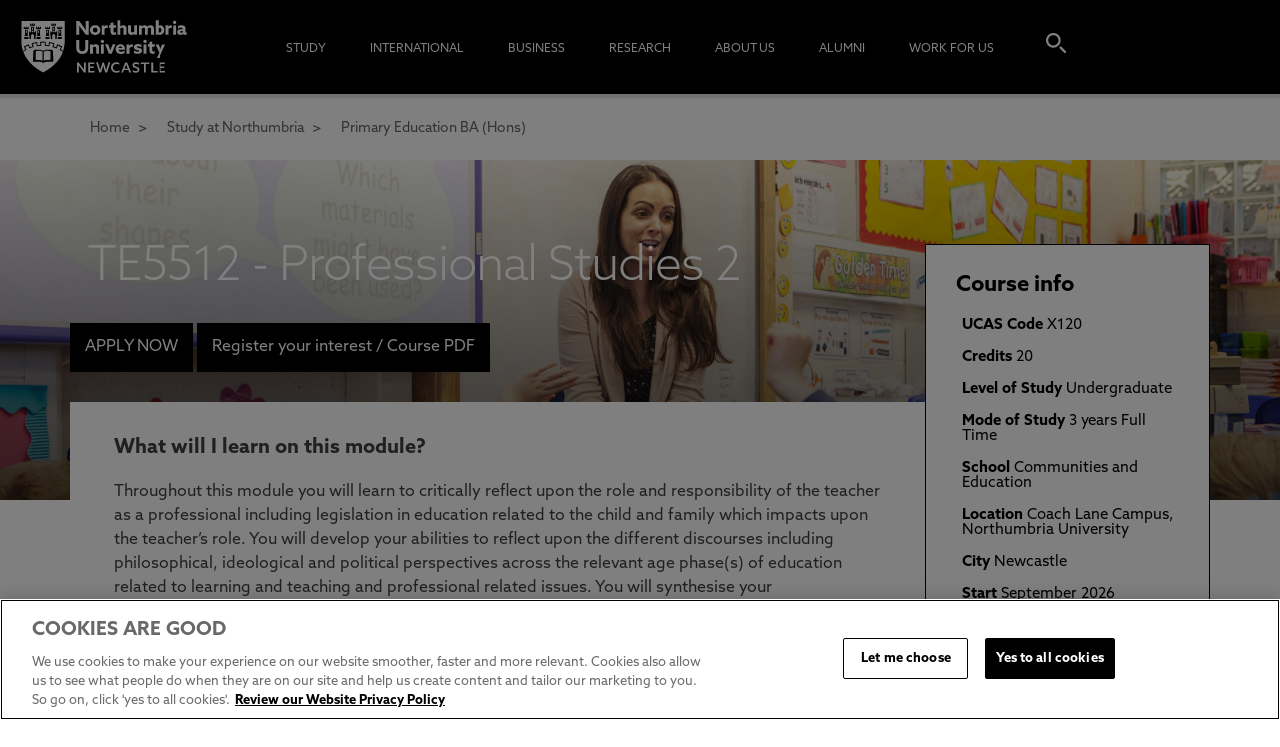

--- FILE ---
content_type: text/javascript; charset=utf-8
request_url: https://www.northumbria.ac.uk/common/bundle/forms.js?v=cd4cMUYUnRocWxOp50-IbATG52qwvtUpafsFjmTKXKE1
body_size: 251
content:
function toggleFieldGroups(){$('*[data-toggle-field-group != ""]').each(function(){var n=$(this).data("toggle-field-group"),t;n&&(t=$(this).is(":checked"),$("#"+n).each(function(n,i){i&&(t?$(i).show():$(i).hide())}))})}$(document).ready(function(){toggleFieldGroups();$('*[data-toggle-field-group != ""]').each(function(){var n=$(this).data("toggle-field-group");n&&$(this).change(function(){toggleFieldGroups()})});$(".calculator #field-cb169e25-634f-4a9f-9d33-97223bae8d19").change(function(){$(this).val()==="Yes"?$(".calculator .forms-column:nth-of-type(2)").show():$(".calculator .forms-column:nth-of-type(2)").hide()})})